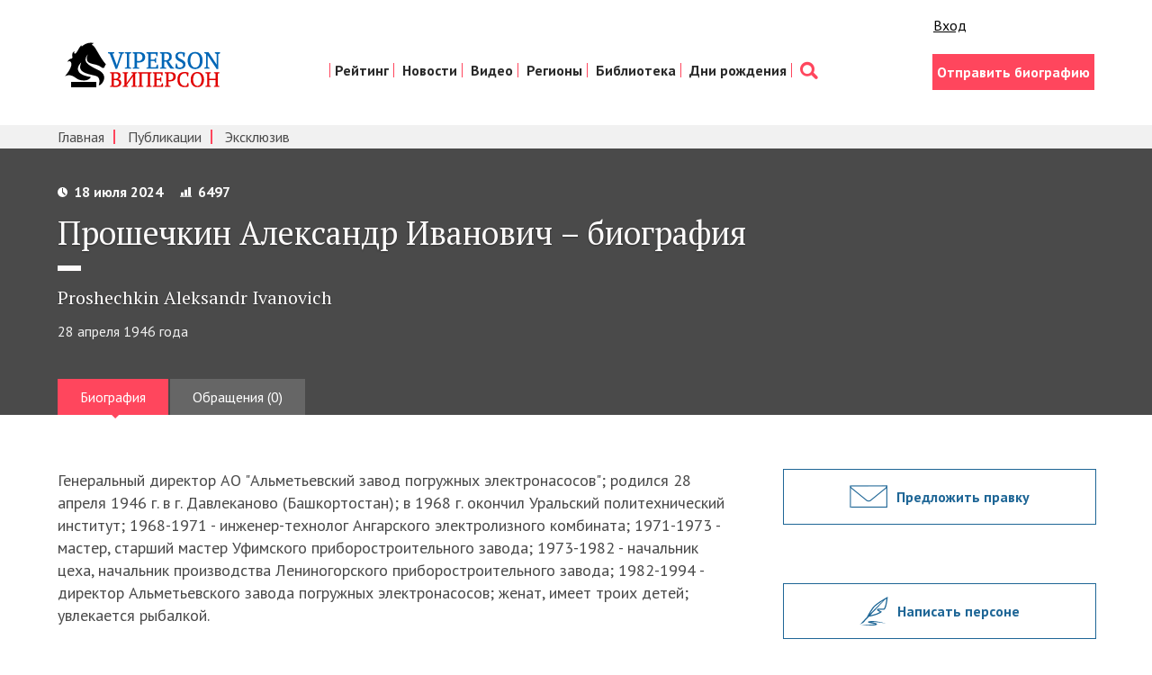

--- FILE ---
content_type: text/html; charset=utf-8
request_url: https://viperson.ru/people/proshechkin-aleksandr-ivanovich
body_size: 7997
content:
<!DOCTYPE html>
<html>
<head>
<link rel="shortcut icon" type="image/x-icon" href="/favicon.ico" />
<title>Прошечкин Александр Иванович – биография | VIPERSON</title>
<meta name="description" content="Генеральный директор АО &quot;Альметьевский завод погружных электронасосов&quot;; родился 28 апреля 1946 г. в г. Давлеканово (Башкортостан); в 1968 г. окончил Уральский политехнический институт; 1968-1971 -..." />
<meta name="keywords" content="завода приборостроительного электронасосов директор мастер погружных начальник окончил Уральский политехнический институт инженер технолог Ангарского электролизного комбината старший Уфимского цеха производства Лениногорского Альметьевского женат" />
<meta content='width=device-width, initial-scale=1' name='viewport'>
<meta content='telephone=no' name='format-detection'>
<meta charset='utf-8'>
<meta content='width=1280,height=300' name='ad.size'>
<meta content='none' http-equiv='x-rim-auto-match'>
<link rel="stylesheet" media="all" href="/assets/style-2695218138474a1200fb38d1c5bd12850f37c52f1a20dcb7e6b7a0936d306eb7.css" />
<meta name="csrf-param" content="authenticity_token" />
<meta name="csrf-token" content="PAgPYeSIq/QWlewoSu5bwfH3F9KoKHrVEbWlMfC2kyKv8q6Yl+fsP44xo4AOssWq+kghr0Ccgd1DkF3sEizG0A==" />
<script async='async' src='//cdn-rtb.sape.ru/rtb-b/js/305/2/117305.js' type='text/javascript'></script>
<script>
  window.yaContextCb=window.yaContextCb||[]
</script>
<script async='' src='https://yandex.ru/ads/system/context.js'></script>
</head>
<body>
<div class='container'>
<div class='unobtrusive-flash-container'>
</div>
</div>
<header class='header'>
<div class='wrap group'>
<div class='header__lt'>
<div class='logo__box'>
<a href="http://viperson.ru/"><img class="logo" src="/assets/logo-8145ec0753e33eb3584ce83ce605b5103d482872c16c5afa2b3b9bb3a96e0f05.png" alt="Logo" /></a>
</div>
</div>
<div class='header__rt'>
<div class='enter'>
<div class='likes'>
<div class='like like_fb'>
<div class='s-facebook fb-like'></div>
</div>
<div class='like like_vk'>
<div class='s-vk vk_like'></div>
</div>
<div class='like'>
<a class="sign_in_link" href="/users/sign_in">Вход</a>
</div>
</div>

<script>
  window.adCount = 0
  for (let i=1; i <= 100; i++) {
    setTimeout(function() {
      if (Boolean(document.getElementById("yandex_rtb_R-A-135846-"+i)) && window.adCount < 3) {
        window.adCount++
        window.yaContextCb.push(()=>{
          Ya.Context.AdvManager.render({
            renderTo: 'yandex_rtb_R-A-135846-'+i,
            blockId: 'R-A-135846-'+i
          })
        })
      }
    }, 500)
  }
</script>

</div>
<nav class='nav'>
<ul class='nav__list'>
<li class='nav__item'>
<a class="nav__link" href="/people/rating">Рейтинг</a>
</li>
<li class='nav__item'>
<a class="nav__link" href="/articles/exclusive">Новости</a>
</li>
<li class='nav__item'>
<a class="nav__link" href="/videos/exclusive_video">Видео</a>
</li>
<li class='nav__item'>
<a class="nav__link" href="/people/rating?category=23&amp;amp;menu_filter=23&amp;amp;menu_resource=category">Регионы</a>
</li>
<li class='nav__item'>
<a class="nav__link" href="/articles">Библиотека</a>
</li>
<li class='nav__item'>
<a class="nav__link" href="http://birthday.viperson.ru/">Дни рождения</a>
</li>
<li class='nav__item'>
<a class='nav__link nav__link_search' href='/search'></a>
</li>
</ul>
</nav>
<div class='enter'>
<div class='enter__box'>
<a class="btn btn_pink" href="/author">Отправить биографию</a>
</div>
</div>
</div>
</div>
</header>

<div class='subnav-box'>
<div class='wrap'>
<nav class='subnav'>
<ul class='subnav__list'>
<li class='subnav__item'>
<a class="subnav__link" href="/">Главная</a>
</li>
<li class='subnav__item'>
<a class="subnav__link" href="/articles">Публикации</a>
</li>
<li class='subnav__item'>
<a class="subnav__link" href="/articles/exclusive">Эксклюзив</a>
</li>
</ul>
</nav>
</div>
</div>

<div class='prsn'>
<div class='wrap'>
<div class='prsn__box group'>
<div class='prsn__descr'>
<div class='p-info p-info_wt'>
<div class='p-info__date'>18 июля 2024</div>
<div class='p-info__rate'>6497</div>
</div>
<h1 class='prsn__h'>Прошечкин Александр Иванович – биография</h1>
<div class='prsn__h__small'>Proshechkin Aleksandr Ivanovich</div>
<div class='prsn__live'>28 апреля 1946 года</div>
</div>
</div>
<div>
<ul class='tabs tabs_lite group'>
<li class='tab'><a class="tab__link tab__link_cur" href="/people/proshechkin-aleksandr-ivanovich">Биография</a></li>
<li class='tab'><a class="tab__link" href="/people/proshechkin-aleksandr-ivanovich/discussions">Обращения (0)</a></li>
</ul>
</div>
</div>
</div>

<div class='wrap'>
<div class='row'>
<div class='col'>
<div id='yandex_rtb_R-A-135846-1'></div>
<div class='tab__content'>
<div class='prsn-text'>
Генеральный директор АО "Альметьевский завод погружных электронасосов"; родился 28 апреля 1946 г. в г. Давлеканово (Башкортостан); в 1968 г. окончил Уральский политехнический институт; 1968-1971 - инженер-технолог Ангарского электролизного комбината; 1971-1973 - мастер, старший мастер Уфимского приборостроительного завода; 1973-1982 - начальник цеха, начальник производства Лениногорского приборостроительного завода; 1982-1994 - директор Альметьевского завода погружных электронасосов; женат, имеет троих детей; увлекается рыбалкой.<a href='http://ybobra.ru'><u style='display:none'>http://ybobra.ru</u></a>
</div>
</div>
<div class='p-box p-box_likes group'>
<div class='p-likes'>
<div class='likes'>
<div class='like like_fb'>
<div class='s-facebook fb-like'></div>
</div>
<div class='like like_vk'>
<div class='s-vk vk_like'></div>
</div>
<div class='like'>
<a class="sign_in_link" href="/users/sign_in">Вход</a>
</div>
</div>

</div>
</div>
<div id='yandex_rtb_R-A-135846-2'></div>
</div>
<div class='col col_aside'>
<div id='yandex_rtb_R-A-135846-3'></div>
<div class='aside-block'>
<a class="btn btn_aside btn_mail" href="mailto:info@viperson.ru?subject=To%20editor%20viperson.ru%3A%20I%20suggest%20to%20edit%20the%20biography%20of%20the%20person%20%236236">Предложить правку</a>
</div>

<div class='aside-block'>
<a class="btn btn_aside btn_discussion discussion_modal" href="#discussion_modal">Написать персоне</a>
</div>
<div id='discussion_modal' style='display: none; width: 680px'>
<h3>Обращение к Прошечкин Александр Иванович</h3>
<div class='discussion_non_auth'>
<p>
Написание обращения доступно только <a target="_blank" href="/users/simple">зарегистрированным</a> пользователям. Если вы уже зарегистрированы, то вам необходимо <a target="_blank" href="/users/sign_in">войти</a>.
</p>
</div>
</div>

<div class='aside-block no-home'>
<div id='yandex_rtb_R-A-135846-10'></div>
<div class='ban_aside'>
<a href='http://eurasian-defence.ru'>
<img src="http://eurasian-defence.ru/sites/default/files/baners/baner_almaz-8002.jpg" alt="Baner almaz 8002" />
</a>
</div>
</div>

<div class='aside-block no-home'>
<div class='ban_aside'>
<span style='display: none; --position: scriptbanner;'></span>
</div>
</div>

<div class='aside-block no-home'>
<div class='fb-group'>
<div class='fb-like-box' data-colorscheme='light' data-header='true' data-href='https://www.facebook.com/vprson?fref=ts' data-show-border='true' data-show-faces='true' data-stream='false' data-width='260'></div>
</div>
</div>
<div class='aside-block'>
</div>
<div class='ext_links'>
<!--check code-->

</div>
<div class='aside-block'>
<script async='' src='//pagead2.googlesyndication.com/pagead/js/adsbygoogle.js'></script>
<!-- Viperson.ru -->
<ins class='adsbygoogle' data-ad-client='ca-pub-3395177721153931' data-ad-format='auto' data-ad-slot='2639749605' style='display:block'></ins>
<script>
  (adsbygoogle = window.adsbygoogle || []).push({
    google_ad_client: "ca-pub-3395177721153931",
    enable_page_level_ads: true
  });
</script>
</div>

<!--noindex-->
<div class='aside-block no-home'>
<div class='ban_aside'>
<a href='http://eurasian-defence.ru/sites/default/files/doc/2016_Book_3.pdf' rel='nofollow' target='_blank'>
<img src="/assets/banners/ed_baner_strategy-9cf07b5fde34639936ddda3873d9b49aae9cbed7eb836a78117804f4dffd31e2.png" alt="Ed baner strategy" />
</a>
</div>
</div>
<div class='aside-block no-home'>
<div class='ban_aside'>
<a href='http://prognoz.eurasian-defence.ru/node/170421/' rel='nofollow' target='_blank'>
<img src="/assets/banners/ban_social_experts-077273c7ef5fe28eef46e274e132741cd476d233784b0da758602b235dd47f91.jpg" alt="Ban social experts" />
</a>
</div>
</div>
<!--/noindex-->

</div>
</div>
</div>
<div class='flx-rw' style='display: flex; justify-content: space-around; flex-wrap: wrap;'>
<div class='flx-cl' style='width: 50%; min-width: 288px;'>
<div class='vedroll-ctr'>
<div class='vedroll' id='vid_vpaut_div' style='display:inline-block;width:600px;height:320px' vid_vpaut_pl='2994'></div>
<script async='' src='https://videoroll.net/js/vid_vpaut_script.js' type='text/javascript'></script>
</div>
</div>
</div>
<div class='all-pages'>
<a class='all-pages__link' href='/people/rating'>
<div class='all-pages__text'>Рейтинг всех персональных страниц</div>
</a>
</div>

<section class='sect sect_grey'>
<div class='wrap'>
<h2 class='sect__h sect__h_brdr'>Избранные публикации</h2>
<div class='cl'>
<ul class='cl__list group'>
<li class='cl-item'>
<div class='cl-item__box'>
<a class="cl-item__img-box" href="/articles/natsionalnyy-chelovecheskiy-kapital-tom-i"><img class="cl-item__img" src="/uploads/article/main_image/653755/interesting_1008487905.jpg" alt="Interesting 1008487905" />
</a><div class='cl-item__text'></div>
<a class="cl-item__author" href="/people/podberezkin-aleksey-ivanovich">Подберезкин Алексей Иванович</a>
<div>
<a class="cl-item__link" href="/articles/natsionalnyy-chelovecheskiy-kapital-tom-i">Национальный человеческий КАПИТАЛЪ. Том I</a>
</div>
</div>
</li>
<li class='cl-item'>
<div class='cl-item__box'>
<a class="cl-item__img-box" href="/articles/natsionalnyy-chelovecheskiy-kapital-tom-ii"><img class="cl-item__img" src="/uploads/article/main_image/654207/interesting_nacionalnyj-heloveheskij-kapital-v-5-tomah-tom-2-evolucii-ideologii-rossijskoj-politiheskoj-elity-1990-2011-gg.jpg" alt="Interesting nacionalnyj heloveheskij kapital v 5 tomah tom 2 evolucii ideologii rossijskoj politiheskoj elity 1990 2011 gg" />
</a><div class='cl-item__text'></div>
<a class="cl-item__author" href="/people/podberezkin-aleksey-ivanovich">Подберезкин Алексей Иванович</a>
<div>
<a class="cl-item__link" href="/articles/natsionalnyy-chelovecheskiy-kapital-tom-ii">Национальный человеческий КАПИТАЛЪ. Том II</a>
</div>
</div>
</li>
<li class='cl-item'>
<div class='cl-item__box'>
<a class="cl-item__img-box" href="/articles/natsionalnyy-chelovecheskiy-kapital-tom-iii"><img class="cl-item__img" src="/uploads/article/main_image/654349/interesting_nacionalnyj-heloveheskij-kapital-v-4-tomah-tom-3-ideologii-russkogo-socializma.jpg" alt="Interesting nacionalnyj heloveheskij kapital v 4 tomah tom 3 ideologii russkogo socializma" />
</a><div class='cl-item__text'></div>
<a class="cl-item__author" href="/people/podberezkin-aleksey-ivanovich">Подберезкин Алексей Иванович</a>
<div>
<a class="cl-item__link" href="/articles/natsionalnyy-chelovecheskiy-kapital-tom-iii">Национальный человеческий КАПИТАЛЪ. Том III</a>
</div>
</div>
</li>
<li class='cl-item'>
<div class='cl-item__box'>
<a class="cl-item__img-box" href="/articles/evraziyskaya-vozdushno-kosmicheskaya-oborona"><img class="cl-item__img" src="/uploads/article/main_image/660303/interesting_vko.jpg" alt="Interesting vko" />
</a><div class='cl-item__text'></div>
<a class="cl-item__author" href="/people/podberezkin-aleksey-ivanovich">Подберезкин Алексей Иванович</a>
<div>
<a class="cl-item__link" href="/articles/evraziyskaya-vozdushno-kosmicheskaya-oborona">Евразийская воздушно-космическая оборона</a>
</div>
</div>
</li>
<li class='cl-item'>
<div class='cl-item__box'>
<a class="cl-item__img-box" href="/articles/natsionalnyy-chelovecheskiy-kapital-tom-iv"><img class="cl-item__img" src="/uploads/article/main_image/667750/interesting_podberezkin-borishpolec-podberezkina_2.jpg" alt="Interesting podberezkin borishpolec podberezkina 2" />
</a><div class='cl-item__text'></div>
<a class="cl-item__author" href="/people/podberezkin-aleksey-ivanovich">Подберезкин Алексей Иванович</a>
<div>
<a class="cl-item__link" href="/articles/natsionalnyy-chelovecheskiy-kapital-tom-iv">Национальный человеческий КАПИТАЛЪ. Том IV</a>
</div>
</div>
</li>
<li class='cl-item'>
<div class='cl-item__box'>
<a class="cl-item__img-box" href="/articles/voennye-ugrozy-rossii"><img class="cl-item__img" src="/uploads/article/main_image/671288/interesting_podbervur.jpg" alt="Interesting podbervur" />
</a><div class='cl-item__text'></div>
<a class="cl-item__author" href="/people/podberezkin-aleksey-ivanovich">Подберезкин Алексей Иванович</a>
<div>
<a class="cl-item__link" href="/articles/voennye-ugrozy-rossii">Военные угрозы России</a>
</div>
</div>
</li>
<li class='cl-item'>
<div class='cl-item__box'>
<a class="cl-item__img-box" href="/articles/voenno-politicheskie-aspekty-prognozirovaniya-mirovogo-razvitiya"><img class="cl-item__img" src="/uploads/article/main_image/674371/interesting_pdf_icon8.png" alt="Interesting pdf icon8" />
</a><div class='cl-item__text'></div>
<a class="cl-item__author" href="/people/podberezkin-aleksey-ivanovich">Подберезкин Алексей Иванович</a>
<div>
<a class="cl-item__link" href="/articles/voenno-politicheskie-aspekty-prognozirovaniya-mirovogo-razvitiya">Военно-политические аспекты прогнозирования мирового развития</a>
</div>
</div>
</li>
<li class='cl-item'>
<div class='cl-item__box'>
<a class="cl-item__img-box" href="/articles/professor-mgimo-aleksey-podberezkin-dolgosrochnoe-prognozirovanie-razvitiya-mezhdunarodnoy-obstanovki-analiticheskiy-doklad"><img class="cl-item__img" src="/uploads/article/main_image/677065/interesting_pdf_icon7.png" alt="Interesting pdf icon7" />
</a><div class='cl-item__text'></div>
<a class="cl-item__author" href="/people/podberezkin-aleksey-ivanovich">Подберезкин Алексей Иванович</a>
<div>
<a class="cl-item__link" href="/articles/professor-mgimo-aleksey-podberezkin-dolgosrochnoe-prognozirovanie-razvitiya-mezhdunarodnoy-obstanovki-analiticheskiy-doklad">Аналитический доклад: Долгосрочное прогнозирование развития международной обстановки</a>
</div>
</div>
</li>
<li class='cl-item'>
<div class='cl-item__box'>
<a class="cl-item__img-box" href="/articles/professor-mgimo-aleksey-podberezkin-dolgosrochnye-stsenarii-razvitiya-strategicheskoy-obstanovki-voyn-i-voennyh-konfliktov-v-xxi-veke-analiticheskiy-doklad"><img class="cl-item__img" src="/uploads/article/main_image/677330/interesting_pdf_icon15.png" alt="Interesting pdf icon15" />
</a><div class='cl-item__text'></div>
<a class="cl-item__author" href="/people/podberezkin-aleksey-ivanovich">Подберезкин Алексей Иванович</a>
<div>
<a class="cl-item__link" href="/articles/professor-mgimo-aleksey-podberezkin-dolgosrochnye-stsenarii-razvitiya-strategicheskoy-obstanovki-voyn-i-voennyh-konfliktov-v-xxi-veke-analiticheskiy-doklad">Аналитический доклад: Долгосрочные сценарии развития стратегической обстановки, войн и военных конфликтов в XXI веке</a>
</div>
</div>
</li>
<li class='cl-item'>
<div class='cl-item__box'>
<a class="cl-item__img-box" href="/articles/aleksey-podberezkin-tretya-mirovaya-voyna-protiv-rossii-vvedenie-k-issledovaniyu"><img class="cl-item__img" src="/uploads/article/main_image/679863/interesting_IMG_5183.jpg" alt="Interesting img 5183" />
</a><div class='cl-item__text'></div>
<a class="cl-item__author" href="/people/podberezkin-aleksey-ivanovich">Подберезкин Алексей Иванович</a>
<div>
<a class="cl-item__link" href="/articles/aleksey-podberezkin-tretya-mirovaya-voyna-protiv-rossii-vvedenie-k-issledovaniyu">Алексей Подберезкин: Третья мировая война против России: введение к исследованию</a>
</div>
</div>
</li>
<li class='cl-item'>
<div class='cl-item__box'>
<a class="cl-item__img-box" href="/articles/strategicheskoe-prognozirovanie-i-planirovanie-vneshney-i-oboronnoy-politiki-tom-i"><img class="cl-item__img" src="/uploads/article/main_image/680448/interesting_pdf_icon12.png" alt="Interesting pdf icon12" />
</a><div class='cl-item__text'></div>
<a class="cl-item__author" href="/people/podberezkin-aleksey-ivanovich">Подберезкин Алексей Иванович</a>
<div>
<a class="cl-item__link" href="/articles/strategicheskoe-prognozirovanie-i-planirovanie-vneshney-i-oboronnoy-politiki-tom-i">Стратегическое прогнозирование и планирование внешней и оборонной политики. Том I</a>
</div>
</div>
</li>
<li class='cl-item'>
<div class='cl-item__box'>
<a class="cl-item__img-box" href="/articles/strategicheskoe-prognozirovanie-i-planirovanie-vneshney-i-oboronnoy-politiki-tom-ii"><img class="cl-item__img" src="/uploads/article/main_image/680460/interesting_pdf_icon13.png" alt="Interesting pdf icon13" />
</a><div class='cl-item__text'></div>
<a class="cl-item__author" href="/people/podberezkin-aleksey-ivanovich">Подберезкин Алексей Иванович</a>
<div>
<a class="cl-item__link" href="/articles/strategicheskoe-prognozirovanie-i-planirovanie-vneshney-i-oboronnoy-politiki-tom-ii">Стратегическое прогнозирование и планирование внешней и оборонной политики. Том II</a>
</div>
</div>
</li>
<li class='cl-item'>
<div class='cl-item__box'>
<a class="cl-item__img-box" href="/articles/dolgosrochnoe-prognozirovanie-stsenariev-razvitiya-vpo"><img class="cl-item__img" src="/uploads/article/main_image/680501/interesting_pdf_icon1.png" alt="Interesting pdf icon1" />
</a><div class='cl-item__text'></div>
<a class="cl-item__author" href="/people/podberezkin-aleksey-ivanovich">Подберезкин Алексей Иванович</a>
<div>
<a class="cl-item__link" href="/articles/dolgosrochnoe-prognozirovanie-stsenariev-razvitiya-vpo">Долгосрочное прогнозирование сценариев развития ВПО</a>
</div>
</div>
</li>
<li class='cl-item'>
<div class='cl-item__box'>
<a class="cl-item__img-box" href="/articles/nekotorye-aspekty-analiza-voenno-politicheskoy-obstanovki"><img class="cl-item__img" src="/uploads/article/main_image/680673/interesting_pdf_icon5.png" alt="Interesting pdf icon5" />
</a><div class='cl-item__text'></div>
<a class="cl-item__author" href="/people/podberezkin-aleksey-ivanovich">Подберезкин Алексей Иванович</a>
<div>
<a class="cl-item__link" href="/articles/nekotorye-aspekty-analiza-voenno-politicheskoy-obstanovki">Некоторые аспекты анализа военно-политической обстановки</a>
</div>
</div>
</li>
<li class='cl-item'>
<div class='cl-item__box'>
<a class="cl-item__img-box" href="/articles/analiticheskiy-doklad-prognozirovanie-mezhdunarodnoy-situatsii-ugrozy-bezopasnosti-i-voennaya-politika-rossii"><img class="cl-item__img" src="/uploads/article/main_image/680674/interesting_pdf_icon6.png" alt="Interesting pdf icon6" />
</a><div class='cl-item__text'></div>
<a class="cl-item__author" href="/people/podberezkin-aleksey-ivanovich">Подберезкин Алексей Иванович</a>
<div>
<a class="cl-item__link" href="/articles/analiticheskiy-doklad-prognozirovanie-mezhdunarodnoy-situatsii-ugrozy-bezopasnosti-i-voennaya-politika-rossii">Аналитический доклад: Прогнозирование международной ситуации: угрозы безопасности и военная политика России</a>
</div>
</div>
</li>
<li class='cl-item'>
<div class='cl-item__box'>
<a class="cl-item__img-box" href="/articles/veroyatnyy-stsenariy-razvitiya-mezhdunarodnoy-obstanovki-posle-2021-goda-3320"><img class="cl-item__img" src="/uploads/article/main_image/681243/interesting_main_Podberezkin.jpg" alt="Interesting main podberezkin" />
</a><div class='cl-item__text'></div>
<a class="cl-item__author" href="/people/podberezkin-aleksey-ivanovich">Подберезкин Алексей Иванович</a>
<div>
<a class="cl-item__link" href="/articles/veroyatnyy-stsenariy-razvitiya-mezhdunarodnoy-obstanovki-posle-2021-goda-3320">Вероятный сценарий развития  международной обстановки  после 2021 года</a>
</div>
</div>
</li>
<li class='cl-item'>
<div class='cl-item__box'>
<a class="cl-item__img-box" href="/articles/mir-i-voyna-v-xxi-veke-opyt-dolgosrochnogo-prognozirovaniya-razvitiya-mezhdunarodnyh-otnosheniy"><img class="cl-item__img" src="/uploads/article/main_image/682828/interesting____________.jpg" alt="Interesting            " />
</a><div class='cl-item__text'></div>
<a class="cl-item__author" href="/people/podberezkin-aleksey-ivanovich">Подберезкин Алексей Иванович</a>
<div>
<a class="cl-item__link" href="/articles/mir-i-voyna-v-xxi-veke-opyt-dolgosrochnogo-prognozirovaniya-razvitiya-mezhdunarodnyh-otnosheniy">Мир и война в XXI веке: опыт долгосрочного прогнозирования развития международных отношений</a>
</div>
</div>
</li>
<li class='cl-item'>
<div class='cl-item__box'>
<a class="cl-item__img-box" href="/articles/sovremennaya-mezhdunarodnaya-obstanovka-tsivilizatsii-ideologii-elity"><img class="cl-item__img" src="/uploads/article/main_image/683820/interesting_______________2015-12-15___16.42.35.png" alt="Interesting               2015 12 15   16.42.35" />
</a><div class='cl-item__text'></div>
<a class="cl-item__author" href="/people/podberezkin-aleksey-ivanovich">Подберезкин Алексей Иванович</a>
<div>
<a class="cl-item__link" href="/articles/sovremennaya-mezhdunarodnaya-obstanovka-tsivilizatsii-ideologii-elity">Современная международная обстановка: цивилизации, идеологии, элиты</a>
</div>
</div>
</li>
<li class='cl-item'>
<div class='cl-item__box'>
<a class="cl-item__img-box" href="/articles/fundamentalnoe-issledovanie-tsvpi-o-strategicheskom-prognozirovanii-mezhdunarodnyh-otnosheniy"><img class="cl-item__img" src="/uploads/article/main_image/685440/interesting_%D0%A1%D0%BD%D0%B8%D0%BC%D0%BE%D0%BA_%D1%8D%D0%BA%D1%80%D0%B0%D0%BD%D0%B0_2016-04-12_%D0%B2_0.06.42.png" alt="Interesting %d0%a1%d0%bd%d0%b8%d0%bc%d0%be%d0%ba %d1%8d%d0%ba%d1%80%d0%b0%d0%bd%d0%b0 2016 04 12 %d0%b2 0.06.42" />
</a><div class='cl-item__text'></div>
<a class="cl-item__author" href="/people/podberezkin-aleksey-ivanovich">Подберезкин Алексей Иванович</a>
<div>
<a class="cl-item__link" href="/articles/fundamentalnoe-issledovanie-tsvpi-o-strategicheskom-prognozirovanii-mezhdunarodnyh-otnosheniy">Фундаментальное исследование ЦВПИ о стратегическом прогнозировании международных отношений</a>
</div>
</div>
</li>
<li class='cl-item'>
<div class='cl-item__box'>
<a class="cl-item__img-box" href="/articles/proekt-dolgosrochnoy-strategii-natsionalnoy-bezopasnosti-rossii-s-metodologicheskimi-i-metodicheskimi-kommentariyami"><img class="cl-item__img" src="/uploads/article/main_image/686661/interesting_pdf_icon40.png" alt="Interesting pdf icon40" />
</a><div class='cl-item__text'></div>
<a class="cl-item__author" href="/people/podberezkin-aleksey-ivanovich">Подберезкин Алексей Иванович</a>
<div>
<a class="cl-item__link" href="/articles/proekt-dolgosrochnoy-strategii-natsionalnoy-bezopasnosti-rossii-s-metodologicheskimi-i-metodicheskimi-kommentariyami">Проект долгосрочной стратегии национальной безопасности России с методологическими и методическими комментариями</a>
</div>
</div>
</li>
<li class='cl-item'>
<div class='cl-item__box'>
<a class="cl-item__img-box" href="/articles/strategiya-natsionalnoy-bezopasnosti-rossii-v-xxi-veke"><img class="cl-item__img" src="/uploads/article/main_image/687242/interesting_%D0%A1%D0%BD%D0%B8%D0%BC%D0%BE%D0%BA_%D1%8D%D0%BA%D1%80%D0%B0%D0%BD%D0%B0_2016-10-13_%D0%B2_0.50.29.png" alt="Interesting %d0%a1%d0%bd%d0%b8%d0%bc%d0%be%d0%ba %d1%8d%d0%ba%d1%80%d0%b0%d0%bd%d0%b0 2016 10 13 %d0%b2 0.50.29" />
</a><div class='cl-item__text'></div>
<a class="cl-item__author" href="/people/podberezkin-aleksey-ivanovich">Подберезкин Алексей Иванович</a>
<div>
<a class="cl-item__link" href="/articles/strategiya-natsionalnoy-bezopasnosti-rossii-v-xxi-veke">Стратегия национальной безопасности России в XXI веке</a>
</div>
</div>
</li>
</ul>
<div class='cl-pag'></div>
</div>
</div>
</section>

<div class='aside-block'>
<div class='sect sect_pink'>
<div class='wrap'>
<h2 class='sect__h sect__h_wt'>Как стать нашим автором?<br> Прислать нам свою биографию или статью</h2>
<div class='apart__btn-box'>
<a class="btn btn_wt" href="/users/author">Стать автором</a>
</div>
<div class='apart__btn-box'>
<a class="btn btn_wt btn_wt-seo" href="/users/bio">Продвижение страницы</a>
</div>
<div class='apart__rulers'>Присылайте нам любой материал и, если он не содержит сведений запрещенных к публикации<br> в СМИ законом и соответствует политике нашего портала, он будет опубликован</div>
</div>
</div>
</div>

<footer class='ft'>
<div class='wrap'>
<div class='row'>
<div class='col col_eq'>
<nav class='ft-nav'>
<ul class='ft-nav__list group'>
<li class='ft-nav__item'>
<a class="ft-nav__link" href="/">Главная</a>
<span class='ft-nav__sep'>/</span>
</li>
<li class='ft-nav__item'>
<a class="ft-nav__link ft-nav__link_cur" href="/people/rating">Рейтинг персон</a>
<span class='ft-nav__sep'>/</span>
</li>
<li class='ft-nav__item'>
<a class="ft-nav__link" href="/articles">Публикации</a>
<span class='ft-nav__sep'>/</span>
</li>
<li class='ft-nav__item'>
<a class="ft-nav__link" href="/projects">Проекты</a>
<span class='ft-nav__sep'>/</span>
</li>
<li class='ft-nav__item'>
<a class="ft-nav__link" href="/about">О проекте</a>
<span class='ft-nav__sep'>/</span>
</li>
<li class='ft-nav__item'>
<a class="ft-nav__link" href="/advertising">Реклама на портале</a>
<span class='ft-nav__sep'>/</span>
</li>
<li class='ft-nav__item'>
<a class="ft-nav__link" href="/contact">Контакты</a>
<span class='ft-nav__sep'>/</span>
</li>
<li class='ft-nav__item'>
<a class="ft-nav__link" href="/rules">Соглашения и правила</a>
<span class='ft-nav__sep'>/</span>
</li>
<li class='ft-nav__item'>
<a class="ft-nav__link" href="/pravoobladatelyam">Правообладателям</a>
</li>
</ul>
</nav>
<div class='ft__btn-box'>
<a class="btn btn_ft" href="/users/sign_in">Вход для авторов</a>
<a rel="nofollow" target="_blank" class="btn btn_ft" href="/files/Viperson-Mediakit.pdf">Рекламодателям</a>
</div>
<div class='ft__sert'>
Сетевое издание «Информационно аналитический портал «VIPERSON» (Виперсон). Свидетельство о регистрации СМИ: Эл № ФС77-58668 Выдано Роскомнадзором 21 июля 2014
<br>
Контакты редакции:
<br>
Тел.: 8 (499) 502 25 02
<br>
Электронная почта редакции: info@viperson.ru
<br>
Редакционный совет: Алексей Иванович Подберезкин – научный руководитель, председатель редакционного совета, главный редактор
<br>
Возрастные ограничения: 16+
<br>
Учредитель: ООО «НИА «НАСЛЕДИЕ ОТЕЧЕСТВА»
</div>
<!--noindex-->
<a href='https://top.mail.ru/jump?from=1152474' rel='nofollow' target='_top'>
<img alt='Рейтинг@Mail.ru' border='0' height='31' src='https://top-fwz1.mail.ru/counter?id=1152474;t=56;ver=30' width='88'>
</a>
<script>
  <!--
  document.write("<a rel=nofollow href='https://www.liveinternet.ru/click' "+
  "target=_blank><img src='https://counter.yadro.ru/hit?t25.11;r"+
  escape(document.referrer)+((typeof(screen)=="undefined")?"":
  ";s"+screen.width+"*"+screen.height+"*"+(screen.colorDepth?
  screen.colorDepth:screen.pixelDepth))+";u"+escape(document.URL)+
  ";"+Math.random()+
  "' alt='' title='LiveInternet: показано число посетителей за"+
  " сегодня' "+
  "border=0 width=88 height=15><\/a>")//-->
</script>
<script>
  (function(i,s,o,g,r,a,m){i['GoogleAnalyticsObject']=r;i[r]=i[r]||function(){
  (i[r].q=i[r].q||[]).push(arguments)},i[r].l=1*new Date();a=s.createElement(o),
  m=s.getElementsByTagName(o)[0];a.async=1;a.src=g;m.parentNode.insertBefore(a,m)
  })(window,document,'script','//www.google-analytics.com/analytics.js','ga');
  
  ga('create', 'UA-61927772-1', 'auto');
  ga('send', 'pageview');
</script>
<!--/noindex-->

</div>
<div class='col col_eq'>
<h2 class='ft__h'>Редакционный совет</h2>
<div class='credits'>
<div class='credits__gen'>
<a class='credits__gen-link' href='/people/podberezkin-aleksey-ivanovich'>Алексей Иванович Подберезкин –</a>
<div class='credites__gen-post'>научный руководитель, председатель редакционного совета</div>
</div>
<div class='credits__all group'>
<ul class='credits__lt'>
<li class='credits__item'><a class="credits__link" href="/people/kokoshin-andrey-afanasievich">Кокошин Андрей Афанасьевич</a></li>
<li class='credits__item'><a class="credits__link" href="/people/finko-oleg-aleksandrovich">Финько Олег Александрович</a></li>
<li class='credits__item'><a class="credits__link" href="/people/glaziev-sergey-yurievich">Глазьев Сергей Юрьевич</a></li>
<li class='credits__item'><a class="credits__link" href="/people/mihaylov-aleksandr-georgievich">Михайлов Александр Георгиевич</a></li>
<li class='credits__item'><a class="credits__link" href="/people/muntyan-mihail-alekseevich">Мунтян Михаил Алексеевич</a></li>
</ul>
<ul class='credits__lt'>
<li class='credits__item'><a class="credits__link" href="/people/neschadin-andrey-afanasievich">Нещадин Андрей Афанасьевич</a></li>
<li class='credits__item'><a class="credits__link" href="/people/sumarokov-leonid-nikolaevich">Сумароков Леонид Николаевич</a></li>
<li class='credits__item'><a class="credits__link" href="/people/delyagin-mihail-gennadievich">Делягин Михаил Геннадьевич</a></li>
<li class='credits__item'><a class="credits__link" href="/people/andrianov-vladimir-dmitrievich">Андрианов Владимир Дмитриевич</a></li>
<li class='credits__item'><a class="credits__link" href="/people/shiryaev-vladimir-ivanovich">Ширяев Владимир Иванович</a></li>
</ul>
</div>
</div>
</div>
</div>
<div class='ft__c group'>
<div class='ft__copy'>Viperson— © 2007–2016 Рейтинг персональных страниц. Использование материалов Viperson разрешено только при наличии активной ссылки на источник.</div>
<div class='ft__garin'>
Сделано в
<a class='garin__link' href='http://garin-studio.ru'>Garin-Studio</a>
</div>
</div>
</div>
</footer>


<script src="/assets/application-681c5851525adf785b3749910131f4024d0e8ac5b18025e025f987c693c18568.js"></script>
</body>
</html>


--- FILE ---
content_type: text/html; charset=utf-8
request_url: https://www.google.com/recaptcha/api2/aframe
body_size: 268
content:
<!DOCTYPE HTML><html><head><meta http-equiv="content-type" content="text/html; charset=UTF-8"></head><body><script nonce="8LCfOAcoxDyqcNQf6NfsZw">/** Anti-fraud and anti-abuse applications only. See google.com/recaptcha */ try{var clients={'sodar':'https://pagead2.googlesyndication.com/pagead/sodar?'};window.addEventListener("message",function(a){try{if(a.source===window.parent){var b=JSON.parse(a.data);var c=clients[b['id']];if(c){var d=document.createElement('img');d.src=c+b['params']+'&rc='+(localStorage.getItem("rc::a")?sessionStorage.getItem("rc::b"):"");window.document.body.appendChild(d);sessionStorage.setItem("rc::e",parseInt(sessionStorage.getItem("rc::e")||0)+1);localStorage.setItem("rc::h",'1769957230184');}}}catch(b){}});window.parent.postMessage("_grecaptcha_ready", "*");}catch(b){}</script></body></html>